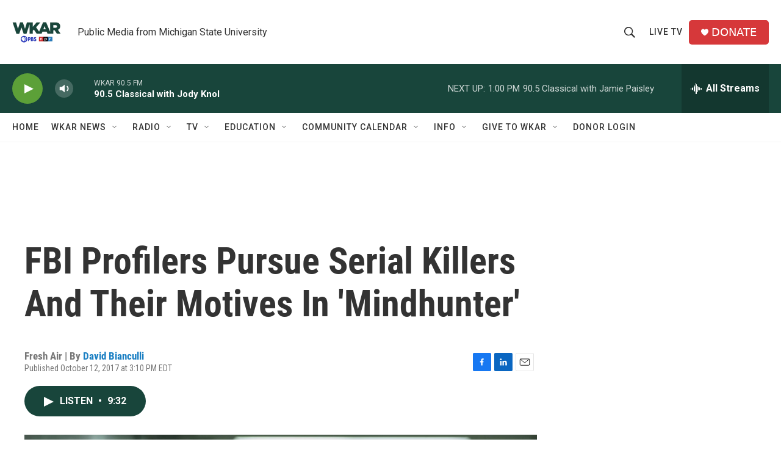

--- FILE ---
content_type: text/html; charset=utf-8
request_url: https://www.google.com/recaptcha/api2/aframe
body_size: 264
content:
<!DOCTYPE HTML><html><head><meta http-equiv="content-type" content="text/html; charset=UTF-8"></head><body><script nonce="tWipzpmSheiZx-DJ2Dii6Q">/** Anti-fraud and anti-abuse applications only. See google.com/recaptcha */ try{var clients={'sodar':'https://pagead2.googlesyndication.com/pagead/sodar?'};window.addEventListener("message",function(a){try{if(a.source===window.parent){var b=JSON.parse(a.data);var c=clients[b['id']];if(c){var d=document.createElement('img');d.src=c+b['params']+'&rc='+(localStorage.getItem("rc::a")?sessionStorage.getItem("rc::b"):"");window.document.body.appendChild(d);sessionStorage.setItem("rc::e",parseInt(sessionStorage.getItem("rc::e")||0)+1);localStorage.setItem("rc::h",'1769096674484');}}}catch(b){}});window.parent.postMessage("_grecaptcha_ready", "*");}catch(b){}</script></body></html>